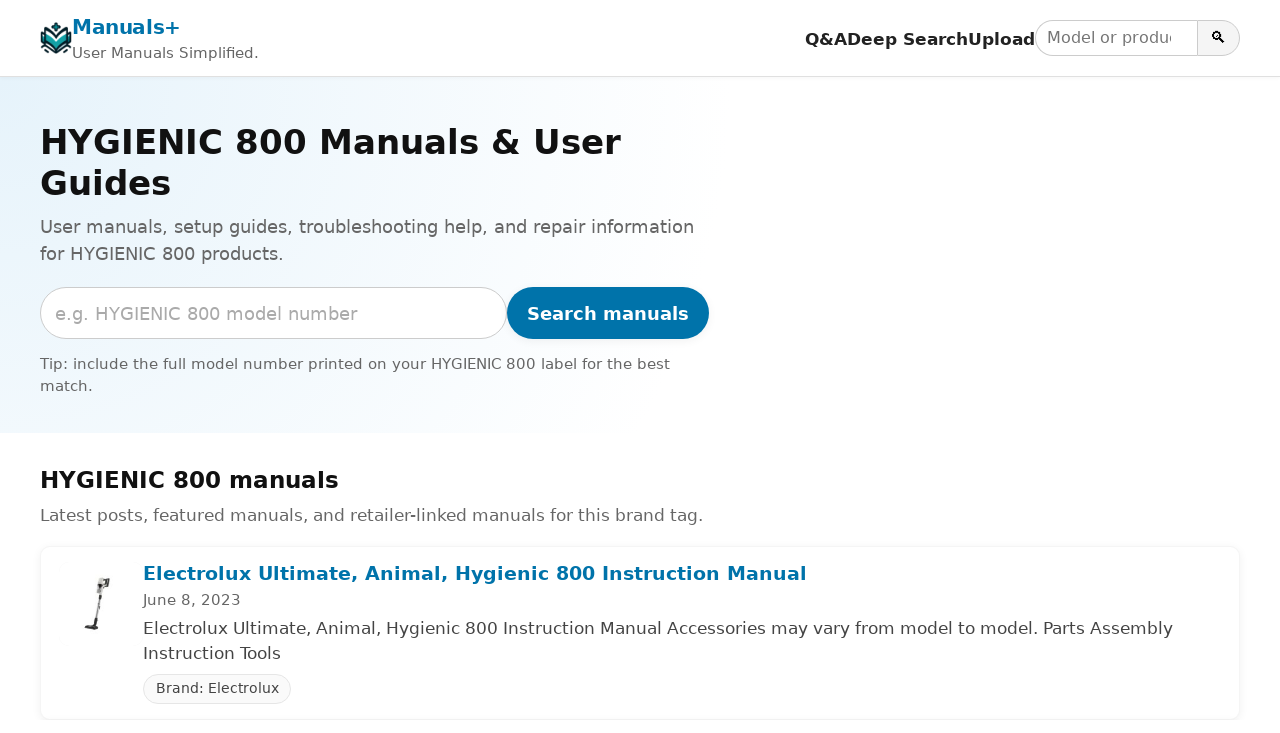

--- FILE ---
content_type: text/html; charset=utf-8
request_url: https://www.google.com/recaptcha/api2/aframe
body_size: 267
content:
<!DOCTYPE HTML><html><head><meta http-equiv="content-type" content="text/html; charset=UTF-8"></head><body><script nonce="k2b7GbwytSxD0UErVJKKdw">/** Anti-fraud and anti-abuse applications only. See google.com/recaptcha */ try{var clients={'sodar':'https://pagead2.googlesyndication.com/pagead/sodar?'};window.addEventListener("message",function(a){try{if(a.source===window.parent){var b=JSON.parse(a.data);var c=clients[b['id']];if(c){var d=document.createElement('img');d.src=c+b['params']+'&rc='+(localStorage.getItem("rc::a")?sessionStorage.getItem("rc::b"):"");window.document.body.appendChild(d);sessionStorage.setItem("rc::e",parseInt(sessionStorage.getItem("rc::e")||0)+1);localStorage.setItem("rc::h",'1769750431479');}}}catch(b){}});window.parent.postMessage("_grecaptcha_ready", "*");}catch(b){}</script></body></html>